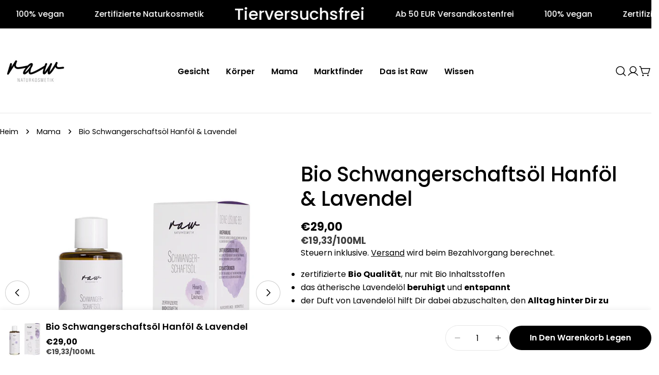

--- FILE ---
content_type: text/css
request_url: https://raw-naturkosmetik.de/cdn/shop/t/33/assets/component-testimonial.css?v=52697439396343617601754057833
body_size: -305
content:
.testimonial__header{align-items:baseline}.testimonial__icon{display:flex;align-items:center;line-height:1;gap:.2rem}.testimonial__icon:not(:first-child){margin-top:.8rem}.testimonial__content:not(:first-child){margin-top:1.6rem}.testimonial__product{display:flex;align-items:center;gap:1.6rem;padding-top:1.6rem;margin-top:4rem;border-top:1px solid rgb(var(--color-border))}.testimonial__product span{flex-shrink:0;width:5.2rem}.testimonial--layout-1:has(.testimonial__image) .testimonial__inner{padding-top:3rem}@media (max-width: 767.98px){.testimonial--layout-1:has(.testimonial__image) .testimonial__inner{padding-top:1.6rem}}.testimonial--layout-1.testimonial--has-bg .testimonial__inner{padding:3rem 2rem}@media (max-width: 767.98px){.testimonial--layout-1.testimonial--has-bg .testimonial__inner{padding:1.6rem 1.6rem 2rem}}@media (min-width: 768px){.testimonial--layout-1.testimonial--has-bg .testimonial__product{margin-bottom:-1rem}}.testimonial--layout-2:has(.testimonial__image) .testimonial__inner{padding-inline-end:2rem}@media (max-width: 767.98px){.testimonial--layout-2:has(.testimonial__image) .testimonial__inner{padding-inline-end:0;padding-top:1.6rem}}@media (min-width: 768px){.testimonial--layout-2{display:grid;place-items:start}.testimonial--layout-2 .testimonial__inner{align-self:stretch}.testimonial--layout-2:has(.testimonial__image){grid-template-columns:minmax(0,5fr) minmax(0,3fr)}.testimonial--layout-2 .testimonial__image{height:100%;width:100%;order:2}.testimonial--layout-2 .testimonial__image img{height:100%;object-fit:cover}}@media (min-width: 1280px){.testimonial--layout-2:has(.testimonial__image){grid-template-columns:minmax(0,4fr) minmax(0,3fr)}}.testimonial--layout-2.testimonial--has-bg .testimonial__inner{padding:2rem}@media (max-width: 767.98px){.testimonial--layout-2.testimonial--has-bg .testimonial__inner{padding:1.6rem 1.6rem 2rem}}
/*# sourceMappingURL=/cdn/shop/t/33/assets/component-testimonial.css.map?v=52697439396343617601754057833 */


--- FILE ---
content_type: text/css
request_url: https://raw-naturkosmetik.de/cdn/shop/t/33/assets/section-image-with-text.css?v=102341946412094105411754057833
body_size: -499
content:
.image-with-text__media{min-height:100%}.image-with-text__inner{--padding-x: 2rem;--padding-y: 4.8rem}@media (min-width: 768px){.image-with-text__inner{--padding-x: 2rem;--padding-y: 3.2rem}}@media (min-width: 1024px){.image-with-text__inner{--padding-x: 2.4rem;--padding-y: 4.8rem}}@media (min-width: 1280px){.image-with-text__inner{--padding-x: 8rem;--padding-y: 6rem}}.image-with-text:not(.color-inherit) .image-with-text__inner{padding:var(--padding-y) var(--padding-x)}@media (max-width: 767.98px){.image-with-text.color-inherit .image-with-text__inner{padding-top:2.4rem}}@media (min-width: 768px){.image-with-text--text-first .image-with-text__inner{padding-inline-end:var(--padding-x);order:-1}}@media (min-width: 768px){.image-with-text--image-first .image-with-text__inner{padding-inline-start:var(--padding-x)}}
/*# sourceMappingURL=/cdn/shop/t/33/assets/section-image-with-text.css.map?v=102341946412094105411754057833 */


--- FILE ---
content_type: text/css
request_url: https://raw-naturkosmetik.de/cdn/shop/t/33/assets/component-multicolumn-card.css?v=177536091748601410891754057833
body_size: -430
content:
.multicolumn-card__image{display:inline-block;vertical-align:top;max-width:100%;width:var(--image-width);margin-bottom:var(--image-spacing-bottom, 2.4rem)}@media (max-width: 767.98px){.multicolumn-card__image{width:var(--image-width-mobile, var(--image-width));margin-bottom:var(--image-spacing-bottom-mobile, 2rem)}}.multicolumn-card__info .multicolumn-card__title+.multicolumn-card__text{margin-top:.8rem}.multicolumn-card__info .btn{margin-top:1.6rem}.multicolumn-card__info>*:first-child{margin-top:0!important}@media (max-width: 767.98px){.multicolumn-card__info .multicolumn-card__title+.multicolumn-card__text{margin-top:.4rem}.multicolumn-card__info .btn{margin-top:1.2rem}}.multicolumn-card--image-full{--image-width: 100%}.multicolumn-card--image-full img{width:100%}.multicolumn-card--image-extra-large{--image-width: 15rem;--image-width-mobile: 12rem}.multicolumn-card--image-large{--image-width: 7.2rem;--image-width-mobile: 4.8rem}.multicolumn-card--image-medium{--image-width: 5.6rem;--image-width-mobile: 4rem}.multicolumn-card--image-small{--image-width: 4rem}@media (max-width: 767.98px){.multicolumn-card-mobile-horizontal{display:flex;align-items:flex-start;gap:1.6rem;text-align:start}.multicolumn-card-mobile-horizontal .multicolumn-card__image{flex-shrink:0;margin:0;width:4rem}}
/*# sourceMappingURL=/cdn/shop/t/33/assets/component-multicolumn-card.css.map?v=177536091748601410891754057833 */
